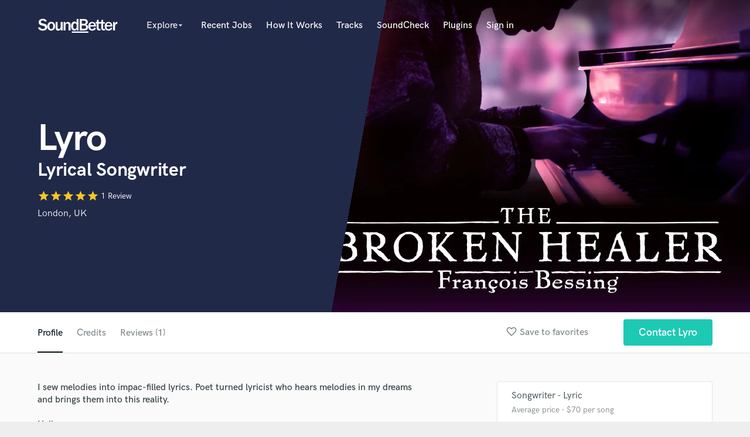

--- FILE ---
content_type: text/html; charset=utf-8
request_url: https://www.soundbetter.com/profiles/28327/schema_org?markup=product
body_size: 980
content:
{"@context":"http://schema.org/","@type":"Product","image":"https://res.cloudinary.com/soundbetter/image/upload/c_fill,h_138,w_212/v1599810875/assets/photos/28327/AlbumCover.jpg","name":"Lyro","aggregateRating":{"@type":"AggregateRating","ratingValue":5.0,"reviewCount":1,"itemReviewed":"Lyro"},"review":[{"@type":"Review","reviewRating":{"@type":"Rating","ratingValue":5.0,"worstRating":"1","bestRating":"5"},"author":{"@type":"Person","name":"Elliot James Mulhern Mastering"},"datePublished":"2019-04-05","reviewBody":"\"François is incredibly talented and gifted, the music he writes and creates is deeply impactful and moving, vocally and melodically will be stuck in your head for days, i have loved so much working on One City with François\""}],"description":"Hello,\r\n\r\nI am a Grammy affiliated, Recording Academy invitee, who has been affiliated with Grammy winner the Soweto Gospel Choir, Grammy winner Kenny Rogers, and Grammy Hall of Famer Patti LaBelle.\r\n\r\nMy songs have been licensed for Film, Emmy-winning theatre productions, and by streaming service per mechanical license request.\r\n\r\nMy passion is to create songs that never die. Music that transcends decades and can find new meaning with each year that passes.\r\n\r\nI will revise until the song is done in your ears.\r\n\r\nHit me up and let's chat and get your music heard.\r\n\r\nPrice Schedule:\r\n\r\n$250 - Lyric Creation \u0026 Finalization\r\n\r\n$750 - Lyrics, Piano track, Lead Sheet, Mix, and Instrumental (Ready for Professional Production)\r\n\r\n$1,750 - Radio ready track from a professionally produced track.\r\n\r\n$3,500 - Radio-Ready Master From Concept of Lyrics to Finished Track\r\n\r\n$,6000 - Total Buyout of a Mastered work, Work For Hire with total\r\nbuyout, Contribution without credit for a mastered work."}

--- FILE ---
content_type: text/html; charset=utf-8
request_url: https://www.google.com/recaptcha/api2/anchor?ar=1&k=6Ldz1-ISAAAAAC-cNJnj4siHO0Gswu3die0mxASV&co=aHR0cHM6Ly93d3cuc291bmRiZXR0ZXIuY29tOjQ0Mw..&hl=en&v=PoyoqOPhxBO7pBk68S4YbpHZ&size=normal&anchor-ms=20000&execute-ms=30000&cb=uawh1v8fbrde
body_size: 49346
content:
<!DOCTYPE HTML><html dir="ltr" lang="en"><head><meta http-equiv="Content-Type" content="text/html; charset=UTF-8">
<meta http-equiv="X-UA-Compatible" content="IE=edge">
<title>reCAPTCHA</title>
<style type="text/css">
/* cyrillic-ext */
@font-face {
  font-family: 'Roboto';
  font-style: normal;
  font-weight: 400;
  font-stretch: 100%;
  src: url(//fonts.gstatic.com/s/roboto/v48/KFO7CnqEu92Fr1ME7kSn66aGLdTylUAMa3GUBHMdazTgWw.woff2) format('woff2');
  unicode-range: U+0460-052F, U+1C80-1C8A, U+20B4, U+2DE0-2DFF, U+A640-A69F, U+FE2E-FE2F;
}
/* cyrillic */
@font-face {
  font-family: 'Roboto';
  font-style: normal;
  font-weight: 400;
  font-stretch: 100%;
  src: url(//fonts.gstatic.com/s/roboto/v48/KFO7CnqEu92Fr1ME7kSn66aGLdTylUAMa3iUBHMdazTgWw.woff2) format('woff2');
  unicode-range: U+0301, U+0400-045F, U+0490-0491, U+04B0-04B1, U+2116;
}
/* greek-ext */
@font-face {
  font-family: 'Roboto';
  font-style: normal;
  font-weight: 400;
  font-stretch: 100%;
  src: url(//fonts.gstatic.com/s/roboto/v48/KFO7CnqEu92Fr1ME7kSn66aGLdTylUAMa3CUBHMdazTgWw.woff2) format('woff2');
  unicode-range: U+1F00-1FFF;
}
/* greek */
@font-face {
  font-family: 'Roboto';
  font-style: normal;
  font-weight: 400;
  font-stretch: 100%;
  src: url(//fonts.gstatic.com/s/roboto/v48/KFO7CnqEu92Fr1ME7kSn66aGLdTylUAMa3-UBHMdazTgWw.woff2) format('woff2');
  unicode-range: U+0370-0377, U+037A-037F, U+0384-038A, U+038C, U+038E-03A1, U+03A3-03FF;
}
/* math */
@font-face {
  font-family: 'Roboto';
  font-style: normal;
  font-weight: 400;
  font-stretch: 100%;
  src: url(//fonts.gstatic.com/s/roboto/v48/KFO7CnqEu92Fr1ME7kSn66aGLdTylUAMawCUBHMdazTgWw.woff2) format('woff2');
  unicode-range: U+0302-0303, U+0305, U+0307-0308, U+0310, U+0312, U+0315, U+031A, U+0326-0327, U+032C, U+032F-0330, U+0332-0333, U+0338, U+033A, U+0346, U+034D, U+0391-03A1, U+03A3-03A9, U+03B1-03C9, U+03D1, U+03D5-03D6, U+03F0-03F1, U+03F4-03F5, U+2016-2017, U+2034-2038, U+203C, U+2040, U+2043, U+2047, U+2050, U+2057, U+205F, U+2070-2071, U+2074-208E, U+2090-209C, U+20D0-20DC, U+20E1, U+20E5-20EF, U+2100-2112, U+2114-2115, U+2117-2121, U+2123-214F, U+2190, U+2192, U+2194-21AE, U+21B0-21E5, U+21F1-21F2, U+21F4-2211, U+2213-2214, U+2216-22FF, U+2308-230B, U+2310, U+2319, U+231C-2321, U+2336-237A, U+237C, U+2395, U+239B-23B7, U+23D0, U+23DC-23E1, U+2474-2475, U+25AF, U+25B3, U+25B7, U+25BD, U+25C1, U+25CA, U+25CC, U+25FB, U+266D-266F, U+27C0-27FF, U+2900-2AFF, U+2B0E-2B11, U+2B30-2B4C, U+2BFE, U+3030, U+FF5B, U+FF5D, U+1D400-1D7FF, U+1EE00-1EEFF;
}
/* symbols */
@font-face {
  font-family: 'Roboto';
  font-style: normal;
  font-weight: 400;
  font-stretch: 100%;
  src: url(//fonts.gstatic.com/s/roboto/v48/KFO7CnqEu92Fr1ME7kSn66aGLdTylUAMaxKUBHMdazTgWw.woff2) format('woff2');
  unicode-range: U+0001-000C, U+000E-001F, U+007F-009F, U+20DD-20E0, U+20E2-20E4, U+2150-218F, U+2190, U+2192, U+2194-2199, U+21AF, U+21E6-21F0, U+21F3, U+2218-2219, U+2299, U+22C4-22C6, U+2300-243F, U+2440-244A, U+2460-24FF, U+25A0-27BF, U+2800-28FF, U+2921-2922, U+2981, U+29BF, U+29EB, U+2B00-2BFF, U+4DC0-4DFF, U+FFF9-FFFB, U+10140-1018E, U+10190-1019C, U+101A0, U+101D0-101FD, U+102E0-102FB, U+10E60-10E7E, U+1D2C0-1D2D3, U+1D2E0-1D37F, U+1F000-1F0FF, U+1F100-1F1AD, U+1F1E6-1F1FF, U+1F30D-1F30F, U+1F315, U+1F31C, U+1F31E, U+1F320-1F32C, U+1F336, U+1F378, U+1F37D, U+1F382, U+1F393-1F39F, U+1F3A7-1F3A8, U+1F3AC-1F3AF, U+1F3C2, U+1F3C4-1F3C6, U+1F3CA-1F3CE, U+1F3D4-1F3E0, U+1F3ED, U+1F3F1-1F3F3, U+1F3F5-1F3F7, U+1F408, U+1F415, U+1F41F, U+1F426, U+1F43F, U+1F441-1F442, U+1F444, U+1F446-1F449, U+1F44C-1F44E, U+1F453, U+1F46A, U+1F47D, U+1F4A3, U+1F4B0, U+1F4B3, U+1F4B9, U+1F4BB, U+1F4BF, U+1F4C8-1F4CB, U+1F4D6, U+1F4DA, U+1F4DF, U+1F4E3-1F4E6, U+1F4EA-1F4ED, U+1F4F7, U+1F4F9-1F4FB, U+1F4FD-1F4FE, U+1F503, U+1F507-1F50B, U+1F50D, U+1F512-1F513, U+1F53E-1F54A, U+1F54F-1F5FA, U+1F610, U+1F650-1F67F, U+1F687, U+1F68D, U+1F691, U+1F694, U+1F698, U+1F6AD, U+1F6B2, U+1F6B9-1F6BA, U+1F6BC, U+1F6C6-1F6CF, U+1F6D3-1F6D7, U+1F6E0-1F6EA, U+1F6F0-1F6F3, U+1F6F7-1F6FC, U+1F700-1F7FF, U+1F800-1F80B, U+1F810-1F847, U+1F850-1F859, U+1F860-1F887, U+1F890-1F8AD, U+1F8B0-1F8BB, U+1F8C0-1F8C1, U+1F900-1F90B, U+1F93B, U+1F946, U+1F984, U+1F996, U+1F9E9, U+1FA00-1FA6F, U+1FA70-1FA7C, U+1FA80-1FA89, U+1FA8F-1FAC6, U+1FACE-1FADC, U+1FADF-1FAE9, U+1FAF0-1FAF8, U+1FB00-1FBFF;
}
/* vietnamese */
@font-face {
  font-family: 'Roboto';
  font-style: normal;
  font-weight: 400;
  font-stretch: 100%;
  src: url(//fonts.gstatic.com/s/roboto/v48/KFO7CnqEu92Fr1ME7kSn66aGLdTylUAMa3OUBHMdazTgWw.woff2) format('woff2');
  unicode-range: U+0102-0103, U+0110-0111, U+0128-0129, U+0168-0169, U+01A0-01A1, U+01AF-01B0, U+0300-0301, U+0303-0304, U+0308-0309, U+0323, U+0329, U+1EA0-1EF9, U+20AB;
}
/* latin-ext */
@font-face {
  font-family: 'Roboto';
  font-style: normal;
  font-weight: 400;
  font-stretch: 100%;
  src: url(//fonts.gstatic.com/s/roboto/v48/KFO7CnqEu92Fr1ME7kSn66aGLdTylUAMa3KUBHMdazTgWw.woff2) format('woff2');
  unicode-range: U+0100-02BA, U+02BD-02C5, U+02C7-02CC, U+02CE-02D7, U+02DD-02FF, U+0304, U+0308, U+0329, U+1D00-1DBF, U+1E00-1E9F, U+1EF2-1EFF, U+2020, U+20A0-20AB, U+20AD-20C0, U+2113, U+2C60-2C7F, U+A720-A7FF;
}
/* latin */
@font-face {
  font-family: 'Roboto';
  font-style: normal;
  font-weight: 400;
  font-stretch: 100%;
  src: url(//fonts.gstatic.com/s/roboto/v48/KFO7CnqEu92Fr1ME7kSn66aGLdTylUAMa3yUBHMdazQ.woff2) format('woff2');
  unicode-range: U+0000-00FF, U+0131, U+0152-0153, U+02BB-02BC, U+02C6, U+02DA, U+02DC, U+0304, U+0308, U+0329, U+2000-206F, U+20AC, U+2122, U+2191, U+2193, U+2212, U+2215, U+FEFF, U+FFFD;
}
/* cyrillic-ext */
@font-face {
  font-family: 'Roboto';
  font-style: normal;
  font-weight: 500;
  font-stretch: 100%;
  src: url(//fonts.gstatic.com/s/roboto/v48/KFO7CnqEu92Fr1ME7kSn66aGLdTylUAMa3GUBHMdazTgWw.woff2) format('woff2');
  unicode-range: U+0460-052F, U+1C80-1C8A, U+20B4, U+2DE0-2DFF, U+A640-A69F, U+FE2E-FE2F;
}
/* cyrillic */
@font-face {
  font-family: 'Roboto';
  font-style: normal;
  font-weight: 500;
  font-stretch: 100%;
  src: url(//fonts.gstatic.com/s/roboto/v48/KFO7CnqEu92Fr1ME7kSn66aGLdTylUAMa3iUBHMdazTgWw.woff2) format('woff2');
  unicode-range: U+0301, U+0400-045F, U+0490-0491, U+04B0-04B1, U+2116;
}
/* greek-ext */
@font-face {
  font-family: 'Roboto';
  font-style: normal;
  font-weight: 500;
  font-stretch: 100%;
  src: url(//fonts.gstatic.com/s/roboto/v48/KFO7CnqEu92Fr1ME7kSn66aGLdTylUAMa3CUBHMdazTgWw.woff2) format('woff2');
  unicode-range: U+1F00-1FFF;
}
/* greek */
@font-face {
  font-family: 'Roboto';
  font-style: normal;
  font-weight: 500;
  font-stretch: 100%;
  src: url(//fonts.gstatic.com/s/roboto/v48/KFO7CnqEu92Fr1ME7kSn66aGLdTylUAMa3-UBHMdazTgWw.woff2) format('woff2');
  unicode-range: U+0370-0377, U+037A-037F, U+0384-038A, U+038C, U+038E-03A1, U+03A3-03FF;
}
/* math */
@font-face {
  font-family: 'Roboto';
  font-style: normal;
  font-weight: 500;
  font-stretch: 100%;
  src: url(//fonts.gstatic.com/s/roboto/v48/KFO7CnqEu92Fr1ME7kSn66aGLdTylUAMawCUBHMdazTgWw.woff2) format('woff2');
  unicode-range: U+0302-0303, U+0305, U+0307-0308, U+0310, U+0312, U+0315, U+031A, U+0326-0327, U+032C, U+032F-0330, U+0332-0333, U+0338, U+033A, U+0346, U+034D, U+0391-03A1, U+03A3-03A9, U+03B1-03C9, U+03D1, U+03D5-03D6, U+03F0-03F1, U+03F4-03F5, U+2016-2017, U+2034-2038, U+203C, U+2040, U+2043, U+2047, U+2050, U+2057, U+205F, U+2070-2071, U+2074-208E, U+2090-209C, U+20D0-20DC, U+20E1, U+20E5-20EF, U+2100-2112, U+2114-2115, U+2117-2121, U+2123-214F, U+2190, U+2192, U+2194-21AE, U+21B0-21E5, U+21F1-21F2, U+21F4-2211, U+2213-2214, U+2216-22FF, U+2308-230B, U+2310, U+2319, U+231C-2321, U+2336-237A, U+237C, U+2395, U+239B-23B7, U+23D0, U+23DC-23E1, U+2474-2475, U+25AF, U+25B3, U+25B7, U+25BD, U+25C1, U+25CA, U+25CC, U+25FB, U+266D-266F, U+27C0-27FF, U+2900-2AFF, U+2B0E-2B11, U+2B30-2B4C, U+2BFE, U+3030, U+FF5B, U+FF5D, U+1D400-1D7FF, U+1EE00-1EEFF;
}
/* symbols */
@font-face {
  font-family: 'Roboto';
  font-style: normal;
  font-weight: 500;
  font-stretch: 100%;
  src: url(//fonts.gstatic.com/s/roboto/v48/KFO7CnqEu92Fr1ME7kSn66aGLdTylUAMaxKUBHMdazTgWw.woff2) format('woff2');
  unicode-range: U+0001-000C, U+000E-001F, U+007F-009F, U+20DD-20E0, U+20E2-20E4, U+2150-218F, U+2190, U+2192, U+2194-2199, U+21AF, U+21E6-21F0, U+21F3, U+2218-2219, U+2299, U+22C4-22C6, U+2300-243F, U+2440-244A, U+2460-24FF, U+25A0-27BF, U+2800-28FF, U+2921-2922, U+2981, U+29BF, U+29EB, U+2B00-2BFF, U+4DC0-4DFF, U+FFF9-FFFB, U+10140-1018E, U+10190-1019C, U+101A0, U+101D0-101FD, U+102E0-102FB, U+10E60-10E7E, U+1D2C0-1D2D3, U+1D2E0-1D37F, U+1F000-1F0FF, U+1F100-1F1AD, U+1F1E6-1F1FF, U+1F30D-1F30F, U+1F315, U+1F31C, U+1F31E, U+1F320-1F32C, U+1F336, U+1F378, U+1F37D, U+1F382, U+1F393-1F39F, U+1F3A7-1F3A8, U+1F3AC-1F3AF, U+1F3C2, U+1F3C4-1F3C6, U+1F3CA-1F3CE, U+1F3D4-1F3E0, U+1F3ED, U+1F3F1-1F3F3, U+1F3F5-1F3F7, U+1F408, U+1F415, U+1F41F, U+1F426, U+1F43F, U+1F441-1F442, U+1F444, U+1F446-1F449, U+1F44C-1F44E, U+1F453, U+1F46A, U+1F47D, U+1F4A3, U+1F4B0, U+1F4B3, U+1F4B9, U+1F4BB, U+1F4BF, U+1F4C8-1F4CB, U+1F4D6, U+1F4DA, U+1F4DF, U+1F4E3-1F4E6, U+1F4EA-1F4ED, U+1F4F7, U+1F4F9-1F4FB, U+1F4FD-1F4FE, U+1F503, U+1F507-1F50B, U+1F50D, U+1F512-1F513, U+1F53E-1F54A, U+1F54F-1F5FA, U+1F610, U+1F650-1F67F, U+1F687, U+1F68D, U+1F691, U+1F694, U+1F698, U+1F6AD, U+1F6B2, U+1F6B9-1F6BA, U+1F6BC, U+1F6C6-1F6CF, U+1F6D3-1F6D7, U+1F6E0-1F6EA, U+1F6F0-1F6F3, U+1F6F7-1F6FC, U+1F700-1F7FF, U+1F800-1F80B, U+1F810-1F847, U+1F850-1F859, U+1F860-1F887, U+1F890-1F8AD, U+1F8B0-1F8BB, U+1F8C0-1F8C1, U+1F900-1F90B, U+1F93B, U+1F946, U+1F984, U+1F996, U+1F9E9, U+1FA00-1FA6F, U+1FA70-1FA7C, U+1FA80-1FA89, U+1FA8F-1FAC6, U+1FACE-1FADC, U+1FADF-1FAE9, U+1FAF0-1FAF8, U+1FB00-1FBFF;
}
/* vietnamese */
@font-face {
  font-family: 'Roboto';
  font-style: normal;
  font-weight: 500;
  font-stretch: 100%;
  src: url(//fonts.gstatic.com/s/roboto/v48/KFO7CnqEu92Fr1ME7kSn66aGLdTylUAMa3OUBHMdazTgWw.woff2) format('woff2');
  unicode-range: U+0102-0103, U+0110-0111, U+0128-0129, U+0168-0169, U+01A0-01A1, U+01AF-01B0, U+0300-0301, U+0303-0304, U+0308-0309, U+0323, U+0329, U+1EA0-1EF9, U+20AB;
}
/* latin-ext */
@font-face {
  font-family: 'Roboto';
  font-style: normal;
  font-weight: 500;
  font-stretch: 100%;
  src: url(//fonts.gstatic.com/s/roboto/v48/KFO7CnqEu92Fr1ME7kSn66aGLdTylUAMa3KUBHMdazTgWw.woff2) format('woff2');
  unicode-range: U+0100-02BA, U+02BD-02C5, U+02C7-02CC, U+02CE-02D7, U+02DD-02FF, U+0304, U+0308, U+0329, U+1D00-1DBF, U+1E00-1E9F, U+1EF2-1EFF, U+2020, U+20A0-20AB, U+20AD-20C0, U+2113, U+2C60-2C7F, U+A720-A7FF;
}
/* latin */
@font-face {
  font-family: 'Roboto';
  font-style: normal;
  font-weight: 500;
  font-stretch: 100%;
  src: url(//fonts.gstatic.com/s/roboto/v48/KFO7CnqEu92Fr1ME7kSn66aGLdTylUAMa3yUBHMdazQ.woff2) format('woff2');
  unicode-range: U+0000-00FF, U+0131, U+0152-0153, U+02BB-02BC, U+02C6, U+02DA, U+02DC, U+0304, U+0308, U+0329, U+2000-206F, U+20AC, U+2122, U+2191, U+2193, U+2212, U+2215, U+FEFF, U+FFFD;
}
/* cyrillic-ext */
@font-face {
  font-family: 'Roboto';
  font-style: normal;
  font-weight: 900;
  font-stretch: 100%;
  src: url(//fonts.gstatic.com/s/roboto/v48/KFO7CnqEu92Fr1ME7kSn66aGLdTylUAMa3GUBHMdazTgWw.woff2) format('woff2');
  unicode-range: U+0460-052F, U+1C80-1C8A, U+20B4, U+2DE0-2DFF, U+A640-A69F, U+FE2E-FE2F;
}
/* cyrillic */
@font-face {
  font-family: 'Roboto';
  font-style: normal;
  font-weight: 900;
  font-stretch: 100%;
  src: url(//fonts.gstatic.com/s/roboto/v48/KFO7CnqEu92Fr1ME7kSn66aGLdTylUAMa3iUBHMdazTgWw.woff2) format('woff2');
  unicode-range: U+0301, U+0400-045F, U+0490-0491, U+04B0-04B1, U+2116;
}
/* greek-ext */
@font-face {
  font-family: 'Roboto';
  font-style: normal;
  font-weight: 900;
  font-stretch: 100%;
  src: url(//fonts.gstatic.com/s/roboto/v48/KFO7CnqEu92Fr1ME7kSn66aGLdTylUAMa3CUBHMdazTgWw.woff2) format('woff2');
  unicode-range: U+1F00-1FFF;
}
/* greek */
@font-face {
  font-family: 'Roboto';
  font-style: normal;
  font-weight: 900;
  font-stretch: 100%;
  src: url(//fonts.gstatic.com/s/roboto/v48/KFO7CnqEu92Fr1ME7kSn66aGLdTylUAMa3-UBHMdazTgWw.woff2) format('woff2');
  unicode-range: U+0370-0377, U+037A-037F, U+0384-038A, U+038C, U+038E-03A1, U+03A3-03FF;
}
/* math */
@font-face {
  font-family: 'Roboto';
  font-style: normal;
  font-weight: 900;
  font-stretch: 100%;
  src: url(//fonts.gstatic.com/s/roboto/v48/KFO7CnqEu92Fr1ME7kSn66aGLdTylUAMawCUBHMdazTgWw.woff2) format('woff2');
  unicode-range: U+0302-0303, U+0305, U+0307-0308, U+0310, U+0312, U+0315, U+031A, U+0326-0327, U+032C, U+032F-0330, U+0332-0333, U+0338, U+033A, U+0346, U+034D, U+0391-03A1, U+03A3-03A9, U+03B1-03C9, U+03D1, U+03D5-03D6, U+03F0-03F1, U+03F4-03F5, U+2016-2017, U+2034-2038, U+203C, U+2040, U+2043, U+2047, U+2050, U+2057, U+205F, U+2070-2071, U+2074-208E, U+2090-209C, U+20D0-20DC, U+20E1, U+20E5-20EF, U+2100-2112, U+2114-2115, U+2117-2121, U+2123-214F, U+2190, U+2192, U+2194-21AE, U+21B0-21E5, U+21F1-21F2, U+21F4-2211, U+2213-2214, U+2216-22FF, U+2308-230B, U+2310, U+2319, U+231C-2321, U+2336-237A, U+237C, U+2395, U+239B-23B7, U+23D0, U+23DC-23E1, U+2474-2475, U+25AF, U+25B3, U+25B7, U+25BD, U+25C1, U+25CA, U+25CC, U+25FB, U+266D-266F, U+27C0-27FF, U+2900-2AFF, U+2B0E-2B11, U+2B30-2B4C, U+2BFE, U+3030, U+FF5B, U+FF5D, U+1D400-1D7FF, U+1EE00-1EEFF;
}
/* symbols */
@font-face {
  font-family: 'Roboto';
  font-style: normal;
  font-weight: 900;
  font-stretch: 100%;
  src: url(//fonts.gstatic.com/s/roboto/v48/KFO7CnqEu92Fr1ME7kSn66aGLdTylUAMaxKUBHMdazTgWw.woff2) format('woff2');
  unicode-range: U+0001-000C, U+000E-001F, U+007F-009F, U+20DD-20E0, U+20E2-20E4, U+2150-218F, U+2190, U+2192, U+2194-2199, U+21AF, U+21E6-21F0, U+21F3, U+2218-2219, U+2299, U+22C4-22C6, U+2300-243F, U+2440-244A, U+2460-24FF, U+25A0-27BF, U+2800-28FF, U+2921-2922, U+2981, U+29BF, U+29EB, U+2B00-2BFF, U+4DC0-4DFF, U+FFF9-FFFB, U+10140-1018E, U+10190-1019C, U+101A0, U+101D0-101FD, U+102E0-102FB, U+10E60-10E7E, U+1D2C0-1D2D3, U+1D2E0-1D37F, U+1F000-1F0FF, U+1F100-1F1AD, U+1F1E6-1F1FF, U+1F30D-1F30F, U+1F315, U+1F31C, U+1F31E, U+1F320-1F32C, U+1F336, U+1F378, U+1F37D, U+1F382, U+1F393-1F39F, U+1F3A7-1F3A8, U+1F3AC-1F3AF, U+1F3C2, U+1F3C4-1F3C6, U+1F3CA-1F3CE, U+1F3D4-1F3E0, U+1F3ED, U+1F3F1-1F3F3, U+1F3F5-1F3F7, U+1F408, U+1F415, U+1F41F, U+1F426, U+1F43F, U+1F441-1F442, U+1F444, U+1F446-1F449, U+1F44C-1F44E, U+1F453, U+1F46A, U+1F47D, U+1F4A3, U+1F4B0, U+1F4B3, U+1F4B9, U+1F4BB, U+1F4BF, U+1F4C8-1F4CB, U+1F4D6, U+1F4DA, U+1F4DF, U+1F4E3-1F4E6, U+1F4EA-1F4ED, U+1F4F7, U+1F4F9-1F4FB, U+1F4FD-1F4FE, U+1F503, U+1F507-1F50B, U+1F50D, U+1F512-1F513, U+1F53E-1F54A, U+1F54F-1F5FA, U+1F610, U+1F650-1F67F, U+1F687, U+1F68D, U+1F691, U+1F694, U+1F698, U+1F6AD, U+1F6B2, U+1F6B9-1F6BA, U+1F6BC, U+1F6C6-1F6CF, U+1F6D3-1F6D7, U+1F6E0-1F6EA, U+1F6F0-1F6F3, U+1F6F7-1F6FC, U+1F700-1F7FF, U+1F800-1F80B, U+1F810-1F847, U+1F850-1F859, U+1F860-1F887, U+1F890-1F8AD, U+1F8B0-1F8BB, U+1F8C0-1F8C1, U+1F900-1F90B, U+1F93B, U+1F946, U+1F984, U+1F996, U+1F9E9, U+1FA00-1FA6F, U+1FA70-1FA7C, U+1FA80-1FA89, U+1FA8F-1FAC6, U+1FACE-1FADC, U+1FADF-1FAE9, U+1FAF0-1FAF8, U+1FB00-1FBFF;
}
/* vietnamese */
@font-face {
  font-family: 'Roboto';
  font-style: normal;
  font-weight: 900;
  font-stretch: 100%;
  src: url(//fonts.gstatic.com/s/roboto/v48/KFO7CnqEu92Fr1ME7kSn66aGLdTylUAMa3OUBHMdazTgWw.woff2) format('woff2');
  unicode-range: U+0102-0103, U+0110-0111, U+0128-0129, U+0168-0169, U+01A0-01A1, U+01AF-01B0, U+0300-0301, U+0303-0304, U+0308-0309, U+0323, U+0329, U+1EA0-1EF9, U+20AB;
}
/* latin-ext */
@font-face {
  font-family: 'Roboto';
  font-style: normal;
  font-weight: 900;
  font-stretch: 100%;
  src: url(//fonts.gstatic.com/s/roboto/v48/KFO7CnqEu92Fr1ME7kSn66aGLdTylUAMa3KUBHMdazTgWw.woff2) format('woff2');
  unicode-range: U+0100-02BA, U+02BD-02C5, U+02C7-02CC, U+02CE-02D7, U+02DD-02FF, U+0304, U+0308, U+0329, U+1D00-1DBF, U+1E00-1E9F, U+1EF2-1EFF, U+2020, U+20A0-20AB, U+20AD-20C0, U+2113, U+2C60-2C7F, U+A720-A7FF;
}
/* latin */
@font-face {
  font-family: 'Roboto';
  font-style: normal;
  font-weight: 900;
  font-stretch: 100%;
  src: url(//fonts.gstatic.com/s/roboto/v48/KFO7CnqEu92Fr1ME7kSn66aGLdTylUAMa3yUBHMdazQ.woff2) format('woff2');
  unicode-range: U+0000-00FF, U+0131, U+0152-0153, U+02BB-02BC, U+02C6, U+02DA, U+02DC, U+0304, U+0308, U+0329, U+2000-206F, U+20AC, U+2122, U+2191, U+2193, U+2212, U+2215, U+FEFF, U+FFFD;
}

</style>
<link rel="stylesheet" type="text/css" href="https://www.gstatic.com/recaptcha/releases/PoyoqOPhxBO7pBk68S4YbpHZ/styles__ltr.css">
<script nonce="B2nxZVKHcOAi9UxBiNHnPw" type="text/javascript">window['__recaptcha_api'] = 'https://www.google.com/recaptcha/api2/';</script>
<script type="text/javascript" src="https://www.gstatic.com/recaptcha/releases/PoyoqOPhxBO7pBk68S4YbpHZ/recaptcha__en.js" nonce="B2nxZVKHcOAi9UxBiNHnPw">
      
    </script></head>
<body><div id="rc-anchor-alert" class="rc-anchor-alert"></div>
<input type="hidden" id="recaptcha-token" value="[base64]">
<script type="text/javascript" nonce="B2nxZVKHcOAi9UxBiNHnPw">
      recaptcha.anchor.Main.init("[\x22ainput\x22,[\x22bgdata\x22,\x22\x22,\[base64]/[base64]/[base64]/[base64]/[base64]/[base64]/KGcoTywyNTMsTy5PKSxVRyhPLEMpKTpnKE8sMjUzLEMpLE8pKSxsKSksTykpfSxieT1mdW5jdGlvbihDLE8sdSxsKXtmb3IobD0odT1SKEMpLDApO08+MDtPLS0pbD1sPDw4fFooQyk7ZyhDLHUsbCl9LFVHPWZ1bmN0aW9uKEMsTyl7Qy5pLmxlbmd0aD4xMDQ/[base64]/[base64]/[base64]/[base64]/[base64]/[base64]/[base64]\\u003d\x22,\[base64]\x22,\x22woLCtGTDj8KnA8OxfcOBW8O1wqvCg8KYX8O6woDCnsOMaMOkw4rDgMKLLirDkSXDqUPDlxpeZhUUwqzDrTPCtMO1w4rCr8OlwotxKsKDwoxMDzhgwp1pw5RdwpDDh1Q0wrLCixkrJcOnwp7Ck8KzcVzCrMOGMMOKJcKZKBkZbHPCosKMbcKcwopmw5/Cig0uwrQtw53Cu8K0VW1qQC8KwoXDoxvCt0XCsEvDjMORDcKlw6LDjQbDjsKQYxLDiRRTw7InScKAwpnDgcOJNcOywr/[base64]/[base64]/DqMOaw4lYSQTDmcObw5vDgyhBWcOOwoNOw6J2w6MBwrfCrkEWTQvDqlTDo8O8QcOiwol+wprDuMO6wqLDkcONAEF6Wn/DqnI9wp3DhQU4KcOAMcKxw6XDqcO/wqfDl8KhwoMpdcOlwqzCo8KcVsK/[base64]/CngDChhlWLiTCjMKAJCpSwpTCiXzDtMOPC8K5OHd7ccOBW8Kaw53ChG/ChcK6LMOvw7PCgMKfw41IAVjCsMKnw5l7w5nDicO7O8KbfcKowpPDi8O8wrYcesOgasKbTcOKwpgmw4FyfFZlVSTCo8K9B03DisOsw5xYwrfCncOZYVnDi2hbwrjCri0SEh8qBMKdVsKjXmNmw6vDgGtOw5fCqwZ0IMK/[base64]/DvwXCiz/[base64]/Ds2orfsOuwoEDw7zCoVYTfsOdwppjworDh8OjwqsBwp9cPlFHw4R7aQrCrsKEwowfw4PDtRliwpY9UjlkeEnChmZgwqPCv8K+b8KIK8K9cVnCgcKFw7LCs8O5w6xTw5tNAXnDpyPDnSkiwoPDnTR7IlDDswA/URZtwpXDscK2wrJ8w77CmMKxVsO4G8OjO8OMHhNQwr7DtGbCvwHCoFzCjVvCpMK9EMKWXGwNHE5XBsOZw4xFw79ZU8K8w7LDl2wgIjACw6LCiT9SezzCsR1mwq/CmyBZC8KkNsOuwpfDjG8Wwo4yw5DDgcKhwrjCi2AnwrdUw7JEwp/DuRh/wooYBCYnwrgrFMOKw6XDrkYyw6UnPsOCwo/ChcO2wqzCtXpcd3YUHlnCj8K7XmPDjANCVcKkPcKAwqU0w57DmMOZLkN+acKGecONG8Olw4s+wp3DkcOKGMKfBcOQw5lIXhJXw7cNwpFRUTgjD1fChcKAZ2LDhcKQwqvCny7DvsKdwrPDvD8HdTcNw7PDn8OEP0U0w51rPAYiLiXDvCcKwrbCgcOYNGk/aE0Bw4zCsibCvjDCtcKHw6vDhghiw4tOw7c/F8OBw6HDsFtXwpMGCENkw7UVA8OCDCrDjx0Xw787w7zCuGlIHDthwrkkI8OBGVd9IMK7SsKbAEFww6PDpcKDwp9eMkvCoh3Cg2TDhHlqCh/ChSDCrsKVBsO4woMWZhU1w6MUNgzCjglAUwomHTJaLj4SwpRpw4ZGw4UsP8KUMsKqa0/CoiZEEwHClcOOwqfDuMO9wpAnVMOaFWbCsVHDv2J4wqxtdcOEezxqw5smwpPDmMOtwq5sW3cKw4MGS1bDg8KQchUBSnxPbmRPZzFtwr9awoTCiio9w4Iiw70UwqEuw6kJw6Ucwq0vw4HDjCXCmz5Ew5vCnBxEDho5Q3ohwqhbGmE2f0bCqcO8w6fDj0bDjk/DjyzCrHY2EEwvesOWw4bDsT9FQcOkw7xAwqbDv8Osw68EwpwGHcO2S8KLNDHCrMKYw51TH8Kqw5lowrrChC/[base64]/[base64]/DjhXDocOKw6J2w4MaFBlZw4PCpXcuYcOaw64gw5PCksOHU2ktwpvDgSJVw6zDoxx7fHXCnW/CocOdWHNBw6LCpsOww6AIwp/DtGXDm2HCoWfDnXMIPkzCq8KTw7dZB8KlFAh0w7ALw70ewqzDq0sgQcOcw6PDrsKbwozDjcOiMMKSNcOnD8KnX8KKPcOaw7HCh8OWPsKTam1xwo3Cu8KxHsKNTMO6XCbDjxXCscOVwovDj8OjPnZXw6nCr8OYwqZiwonCusOhwovDkcKbCXvDtWHCpkfDkkXCjMKMMV/[base64]/[base64]/CuXvDl8OiwqPDr0pmw7bCo8OOw4w5BMKOMsOgwrvCm2zCrg3ChwALYMKtMmbCuhhPKMKaw48ww4xAacKqaB4Ew7TCoGZJQ1tAw5bDrsK+eDfDk8Orw5vDnsOSw6hADnpmwrrCmsKQw6dGP8K1w6jDmcKKCsKkwq/Do8KSwqzCoRY3PsK6w4YCwqUNHsK5wpbDg8K4OiHCm8OFcCzCjsKLIDTCgsKiwonDt3DDtjXCs8OSwo9qwrrCncO0BGfDkRfCh33DhcOEwqDDnQrDt0Y7wr1mKsOvAsO0w7bDl2bDvwLDqSjDjCd/HQc0wrkCwp3CugkoWMOqLMOew6t8fTUuwr8jd3TDowfDpsKTw4rDlsKXw64gwpx3w7J7RsOHwqQPwqXDrcOHw74aw7bCt8K3XsOjNcOFJsOocBUTwqoXw5dSEcO9w5wMcgvDnMK7FMKKXUzDn8O6wo3DhibDrcKpw7kUwrFrwrcAw6PClzoWC8KhV2dyE8K/w6ZtRRYawoTCvBLCihh+w7zDg3nDtXnCkHZzw68VwqLDnWd1DkLDqWzCk8KZw4h7w7FJGsK3w5bDu2fDo8KXwqNTw5bCncK6w7XCgCbDr8Kow7pHbsOqbCbCpsOJw50kMmNwwpkqfsOZwrjCikTDjMODw5vCmDbCu8O5f03Dt0/[base64]/[base64]/DtSvCsTkFwqnDr8OqV8KJwqc1woJfw4XCqsKxTCZPESYEwq7DisOEwotfwrbCiD/ChxMyX1/CqsKEdibDlcKrPEPDs8KmYVTDvjXDrsO7USLCmRzDrcKMwoZ8XMORA11Bw4FNw5HCqcK2w492KSkaw5vCucKkDcOFwo7Dl8Ocw6lbw68JFTRWLCfDpsKAb17DrcO2wqTCqjnCqT/CnMKMGsOcw5cHw7rDtG1TOFsTw5zCtFTDpMKIwqLDkWIuwo8zw4doVMO/[base64]/CkkXClcKCw5LCl8Ohw6cof8OoV8O4wobDpMKGwq5ow7PDpAjCssKTwqIpbhRMJE4KwoTCscODRcObWcKzETbCggTChsKJw78swrM3UsOXWQQ8wrvCrMOxH31MSH7Ck8OKRyTDgGBwPsOlR8KhIg0Fw5/[base64]/DjyUGwrtzfMKgw5gBGsOrwolqw6BxY1tKVVLDsgJDeHhMw7kkwp/DhMKgwofDugFJwrNtwqEVGn8wwpDDjsOVVcONG8KefcKxMEwDwoRew77DukDDtQXCoGsYBcKRwr0zK8OAwqtSwoLDslfDqkUDwovDg8Kew7DClcOIKcOhwpTCiMKRwqh3fcKYSSsww6/DicOMwpfCvHUJChMnHMKRDWXCisKqbB3CjsOow6PDmcOlw7XCkMOaVsO2w7/DvsO+acK6X8KPwr5QAkvDvD1Ob8Ktw7/DiMK0BcOXVcO8w4MtAFzCuh3DnSthHQx2KBJzPQIUwq4Aw7YBwqHCjMK/KMKfw5DDpGdvGCwYXMKULTnDoMKuw4/DtcKLb2DClsOqc0vCkcK8XXzDtTE3wrfCkSljwpHDrTccPS3CmMOpSlUHaidRwpDDr0tTN3EPw5tXJ8KDw7ELVcOxw5sSw5sFQcOEwpTDnnMawpnDmXvChcOvLDnDq8K9ZMOqX8KYw4LDu8K1N0AowoHDmwZbQsKHw7QrOybDkTIgw5lDH3tNw7bCrWNZwo/Dr8OQScKIwqjCuHfDuGArwoPDlwR6Lhp/PgLDqBpXVMOwVD7Ci8ONwpENPw1OwqJawqYYVAjCscKJfiZvH3xCwo3Cv8OwTSzCoE/Dkl02csKTWMKtwpEcwqDCusOlwoTCvMKAwoFrQ8Ovw6YXPMKmw6/CslnCmcOpwqXCulxLw6jCjWLCnAbCrMKLdwjDvEh/[base64]/w5/CsHcqJkHDoBUOwr3DkMK/[base64]/Dq8Kzw5Q9HMK8wrfCrQ3CtwHDjn4lwqVmNnR5w5tnw7VYw5w1OcOtWGDDgcKCQx/DsTDDqyrDtMOnF30LwqTCv8OKbGfCgsKGU8KDwp4nUsOEwqcVXH5xdwofwpPCk8KyZcK7w4rDlsOhO8Ohw5ZPM8O1JWDChXvDkEXCjMOJwpLCrE40wo5CU8K+AMK8HMKAPMKaeAvDicO/wrAWFBrDhgFow5PCjzF8w7FOV3hNw6sbw5tHw5PCncKMeMO3RQoMw5IRDMKlwpzCusOHaXrClmcSw6Qbw6/[base64]/DnT3CpEHCn8Oje8OzVcKew5nCjcKzwpEFwonDo8KaL8OQwoJxw7dUHjkMfyl+wofDnsOeGifCosOabcKAVMOfAVPDpMKzwrrDiDM5aX7Cl8K2BcOSwpB5ZzPDrWZ+wrHDuDjCgFTDtMOtTcOiYl/DnT3CnzXDpcOdw4/Dq8OnwqbDqCsVwpbDr8KXAsOfw5Nbc8KNdMKTw4USA8OXwoVBfMKOw53ClTUGBjXCr8OORCVKw4txw7rChcO7H8KEwqEdw4LCkcOdFVcEFsOJQcO3w5jCh1DCmMOXw4jCpMOfZ8Oew53DoMOqHwfCuMKSM8OhwrEPCBUNOMOQw4l7JsOTworCuSvDqsKDRQ/CiCjDncKLE8KSw6TDpcOow6FDw5YZw4Nyw5hLwrHCnU1uw5vDlcOCcUl6w6oIw5JKw6Myw5cDO8KowpbCvCcaNsK/OcOzw6nDjMKIfSPColPCocOuQMKFZHrDp8Omw5TDnsKOQ17Dm10Uw74fw7XChx90wrQxWS/[base64]/DpcOjVyI9EMKSVnTCtxEQwpzClMKODcO+w7fDtSPClBnDpy3DsAXCqMK4w5vDnMKiw6QLwo7DkVHDpcKTDCBBw5Yuwo7CocOqwoLCocO+wo1jwpXDlsKHKwjCk3/CkndkVcKuWsO8RT9hP1fDhkYUw7gowonDrEYRwpQIw5ZlHAnDm8KHwr7Ds8OpZcOZF8ORUF/Dl17CglHCncKPKybCksK5DBYXw5/DoHHCr8Kxw4DCnxDCsTIDwppeVsKbaVQ8wp0VPiPCp8KEw6F/w7IAfSjDhwJDwos0wrTDgUfDncKQw7d9KibDqRTCu8KAAcKDwr5Uw50fNcOPwqbCgUzDjw3DqMKSSsOKVTDDviMtPsO9EiI9w7rCn8ORUQXDs8Kcw5FmaC7Cr8KRw57DgsK+w6YKG3DCvyjCg8K3Hg5NGcOzLMK0wprCrMOqRXB8woxcw7/CgcOMacOqasKmwrUCdwTDqVE0Y8Oew5dfw63DqMOmfcKewqTDigBBX2jDoMKFw7jCqxvDvcOkacOocsOdBxXDq8OuwqbDs8ObwofDicKBNFHCsilcw4UhdsOuZcOUYBXDnSJ9UUEvwpTCnxQIChFxTcKxAsKdwr82wp9qQ8KRPy/CjHLDpMKHfGDDkg1+OMKEwoTCjUvDuMKhw69eWRrDlcONwqvDtXkkw7/CqUXDjsOFwo/DqyrDvQnDmsKuw79gJMO0NcKfw5tLdHjCpE8ISsO8wr8twqfDrF7DlUPDp8O1wrbDvXHCg8Ktw6nDksKJUVhNGMKDwpXChsOhRGbDk0rCt8KRBWnCtsK5X8OrwobDsmHDvcKtw6DDuSYvw4Anw53Co8O5wpXChU5NWBLDul/Dg8KKBcKSeiEfOBYSTcKrwpV/wqDCplkhw7hNwrJhGWZYw7wFNQvDhWLDsVpNwq5Owq/CgMKLJsKkUlxHwrPDqMOKNTpWwp4Iw6hYcRXDm8O7w6EqTcObwpbDlRx8GcOdwq/DlRoOwpJwJsKceyrCgyrCuMO/w6t1w4nCgMKcwqLCh8KQelrDpMKwwphKBcOfw7HChCADw4M+DTIawpRmw5vDisObUA8JwpV1wq3DpMOHAsKQw5wnwpMbA8KOwpQZwpXDlhR5KAFgwqw3w4DCpMK2wq7Ct05WwoBfw7/[base64]/DpT4sUcOvwqDDnRLDm8OYw4UewrlFDx8oOn5Qw7fCt8KHwqkeEWLDuQfDlcOdwrHCjSnDi8KrEHvDtcOqI8OHbMOqwqrCmQLDosKRw7/CqFvDjsONwpbCq8Oqw45GwqghQsO+FyPCgcKnw4PCh2rCu8Kaw73DsCVBNsOlwq3CjhLDsiHDl8OuK1XDtkTCn8OWWi7DglssAMKpworDmSoAchTCnsOUw7sVD3o/wpvDszvDrEU1KnBww5PCgxQ+Z2xHbFXCm1Fjw47DhHrCmRTDt8KtwoXDplM0wq5oSsOCw5LDm8KYw4nDh1klwq5Dw43DpsKcBmInwrvDs8O4wqHDgQXCqsO5DAhtwo0iElMZw5/CmiJGw6Fcwo0XVMKhQ1k6wrZSFsOqw6sFCsKKwpDDnMOawqRJwoPCh8OSGcKDw5jDosKRDsOmYcONw6k8wq/CmiRLSAnCghI2RkbDhMKew4/DksOxw5jDg8Kewr7Dvgx4w5fDvsOUw7DDqD0QccOETmstXRbCnALDkGXDssKWaMOzOAA2KMKcw55Be8OXNcOSwrESO8Kjwr3DrMK7wowkXjQAWG88wrvDqg4IP8KIZXXDq8KfSRLDrxLCnsK/[base64]/[base64]/wpjCrSTCn1EYwrRawpTCgMKjw7J+aWLCkk58w6MqwrfDi8KmQFoXwrDCgCk4CBwGw7vDk8KBdcOiw5nDo8Omwp3DoMK7woIHwpxJYiclFsOAwrnDklYow6fDjMOWU8K/[base64]/[base64]/woNBw5XCgFBVesOaF8OJE8OLUsOMwrvDqzrDh8O2w73Dvn9WasKEJMOSRl7CjzcsY8OUecOgwqLDil9bQw3DssOuwovDucO2wqgoCz7DlwXCrVcuFXZfw5tdOsOPwrbDgsOmwpjDgcO/w6XClMKoLsOOw5ULfcKve0o9YxfCicOzw7YawpUYwq0nQsO+wqzDlFJ1wrAKOH1pwr4SwrJOLMOadsOYw5vDlsOaw6t/wofDncOqw67CrcOqSBnCoQXDpAkDfBhyAgPCmcOFYsOaVsKEEMO+E8OeZMOKB8OYw7zDuzEEZsKeSGMqw7TCvxLCj8KnwqHDuGLDvTcewp83wpTCoxo0wrjDpcOkwq7DoUbDt0zDmwTDgFE2w7nCvEoxO8OwBD/ClcK3McKIw7fDlgcSAMO5CGXCpHzCmCg7w4pLw6XCriLDvWbDsVrCi3F/[base64]/CjcKGw4zCiAHCncK0ABrCrcKnw6/CiMOOw4fCj8KZwrMMwpE4wrJFQyZPw5MXwpwLwq7DmQrCtndAHnYswpLDjW54w6jDjMOXw6rDlztmK8KVw4Mjw5fCgsOVOsODKCfDiWXCtUrCqRkLwoZGwq/CrRFoWsOEd8KOT8Kdw5p1OF1JKgbDpsOvQDkwwo3ChlHCvxfCjMObbMOXw7UhwqJ9wpIpw7jCrSPCmCtfST4Kb1XCnCbDvjjDmxs2GcOTwopiw6TDjH7Cs8OKwrPDh8K/[base64]/[base64]/wpdWEy/CtMKoM8OARcKIwobDn8Kvw5nClDnDoEM2wqTDn8KXwrgEQsKTEhXDtcO8DAPDsxNRwqlnwqAEWi/Cu2chwrnCksK7w7wXw5Ukw7jCqUVgGsOIwo4Rw5huwoQ2KxzDjmTCqT5EwqPDm8Kkw7jCoyIHwps2aVjClCjClsKSWsO+w4DDvjLDo8K3wrY9wp1cwp93PA3Cu0l9dcKIwpMZElfDp8K7wopMw5sJOsKWWcOnFjJJwqNuw6ZIw4ATw7Nywos5wrbDksK/D8O0eMOVwoh/asKjQMKdwpJbwr/[base64]/CoQlabCJqw7nClMOlYcKFNwHCkcO3TMOkwr0owoLCsSfCn8K6wpTCjhbCgsK6w6TDlhrDsFnCkMOKw7TCm8KAGsO7McKfw7RRJcKKwo8kw4vCt8KafMOKwpvDgHFTwr7DozULw4J5wovCqAwgwqDDkcKIwqwBD8OracOZVBrCkyJtVEgtEsOaR8Kdw5NYJ1fDq0/CmC7DvcK4worDk1xdw5jDqlzCkiLCncKROsOkdcKMwpbDusOMUMKAw4/Ck8KlNsKew75Jwr8pWsKaN8K/b8Orw48ze03ClMO7w5LDm15+IWvCocOVScO8wql6Z8K6w7nDiMKewqfCscKmwo/[base64]/[base64]/HDlmVcKEwoJaMMOPH0FJw6LDl8K5wqkMwqI/w4sEXcOtw4XCgMO/McOoOkJLwqbCgMO8w5/Dpl/DhQDDh8KLXMOXLWhaw4zCncKjwpMvDFxLwpLDo1/CiMKkTMK9wolqXB7DshfCr35rwrFUHjBdw70Xw4fDnMKfO0DCqEbCv8OjZBrDhg/DjsOgw7dfwrLDssOMAX/[base64]/CpMKbw4bCrjBmB8KewrHDjGfDiMKZw7EKw4JIHHzCpcK/w57DjUTCncKDd8OIERRtwrXDsTQtbD0Vwrxbw5DCj8OxwqnDpsKgwpnDqGrCv8K7w5NHwp80w4MxQcK6w5/[base64]/wqTCul8BRMO/[base64]/w6dyf8KlQxbDkWzDg8KZwprCi8K0wo5AwoLDi1nChQ3CmMKIw59jY09IamrCjzTCqDrCtcKrwqzDtMOMRMOCPsOjwq8lKsK5wqthw6FVwp9wwrhLA8OXw5/CkyPCsMKUcC03D8KZwoTDkD1Rw5lMG8KDEcOleG/Cl3pwBnXCmAx8w6Acc8KJDcKtwrfCqnvCoQbCp8KWXcOMw7PCnkPCqg/Cpm/CqGlPIMKhw7zDny81w6JYw4jCiQRVKTJpAj0ew5/Dth7DosKETQDCm8KdTQVnw6EGw7Z/[base64]/SMOCN1csw4Y0F8Kfe8KWBA5rdMK0wr3CgDvDoQ1+w7RMBcKFw4jDncO+w5pGSsOLwozCnlHCgDZJf25FwrxyBETDs8K4wqBxbwYZRQYLwqtCwqstA8KsRhFqwr0hwrg2WjTCv8Owwp91woXDj09pHsOEZng8V8Omw5DCvcOmCMK1PMOQacKLw7ITLlZRwq1IIE/[base64]/DkMK4w6vDtGvCgsO7w7DCrcOCUgHCgAHDj8OAIcK8cMOsWcKedMKIw7DDncKHw4lidGbDrD3DpcO8EcORwrrCpsKPPloOAsO7w4R4Lhouwok4Hy7ClsK4OcKvwoBJc8KPw6kDw6/DvsKsw7DDl8OVwrbCn8KKamLCtH4XwqbDlRDChnXCncOhI8Olw7ZLDcKIw6V0dsO9w6pyWVIJwodvwoPDksK6wq/DisKGHVYvDcOkw73Ci3rDiMOTR8K5wrvDlcOSw5vClhvDmMOIwpVBBMO3CEEOOsO/[base64]/[base64]/CicOiwobCliVsV8K9woDCv1bCh1gXw7xmwrXDs8ORUj1Pw6NawonDssO/woJBZX/CkMKfHsOWdsKYN3dBVhMRGsOJw4IZDRTCgMKuRMK1ZcK3wrbDmcOYwqlzEcK/BcKAYVJNb8K+fcKUBMKCw5EZCcOLwpPDpMOjZi/Di0DCscKTFMKbwq8qw6XDlcK4w47ClcKpF0PDncOmR1bDvMKqwprCpMK2TUvCh8KlLMKrwosxw7nCrMKUeUbCoH8kOcOFwqbCv1/Cv2xoNmTDlMOSGCPCviDDlsK1BnRhNF3Co0HCkcKyR0vCqHnDhcKtUMKAw5BJwqvCmsOdw5J1w5DDq1JIwqDCkE/Dt0HDisKJw5kYYXfDqsKwwoLDnB3DjsKHVsOVwrETMsOfKG7CpsOVwr/DskXCgltlwoZ6GXcgbkQkwoASwoLCvXlMIMK4w48nYsK/w6HCrcO6wrnDtCBvwqUzw7Q4w792aSXDmCw1F8KvwpXDtRbDkR5/LELCuMO1OsOfw4bDp3rDtCpXw4I8w7zCpAnDlFjChsOpEcOjwrcoLkLCoMOvFMKBMMOZdMO0acOZK8KVw6LCrX9Ww4NAfUU8wrdQwoUXP1oiWMOXLMOqw7fCi8KZBG/CnwtjfzjDiDbCsHnCoMKYPMONVkDDhRNAbcOEwpDDicKCw54tWkFAwooSZQTCvmltw45Kw4BiwoDCnCfDm8Odwq3Dn1jCpVNvwo/DoMKWUMOCMV7DncKrw6cXwrfCiiopYsKAA8KRwq0bw5YIwpY3RcKfTyRVwonCp8Kjw4LCvGTDnsKfwogOw7g8U2MkwoYzCHFIXMKMwpzDhgzCtMOpJcKowpEkw7XDuRt6wrjDosK9w4FOJcOVHsOwwp5QwpPDvMKsQ8O/HyY/wpN2wp3ClsODBsO2wqHDn8K+wrvCjSk8GMKTwpsERS40woPCjUvCpSTCr8KbCxnClD3DjsKpDmgNIzgYI8Kzw7B8w6YmEgzCom5Rw4TCoBxiwpbDow/DjsOFWzhhwoNJaXYGwp9oZsK6LcOFw6ViUcOoFh3DrFZQPULDkMOoPMOvd3oBEx/Dl8ONaBrCmWHCkSbDvWUjwp3DmsOvfsOqw5vDusO2wrnDhmUIw6HCmxDCpSDCoQtXw4oDw5HCv8ObwrvDiMKYacKOw5nCgMOFwoLDvHRARC/DrsKfasODwrtsWVs6w7hjBBfDkMOsw6bChcKOO0LDgwjCg1XDhcO9wo5fEzbDusOXwq9CwoLDsh0DBMOzwrIfazbCsSEEwrHDoMONZMKcFsKrwpkkEMOlwqDDqcKnw4xOc8KCw77CgQVlScKYwr/[base64]/CkSrCisKQAMO4wrDCqV7CqTfDoFkkacOLw7vDnl5HVgDCh8KVa8O4w6kAwrVXw4fCsMK2SmQ5BUR0F8KKBcKBCMOHFMOkDS88B2BCw5oOYsOfPsOVS8Okw4jDu8K1wqB3w7jDui1hw44Iw7/[base64]/DimjDgcKeEcKsw6pObMOmBFfDosOvw5/DmV4zEcOIwq/DpHTCoVNBCMKYcW/[base64]/CjFZGOsKqe8K0wplSHDjCsCQkw5QrGcOPwpJyHGfDpsOYwplkb2E0wpPCvmcvBVIfwr9AcsKtRMKMCXxAY8O/[base64]/CmDwYQD1PLkdKSMOaBMOZEcKJwonCqsKvT8O9w5hOwq19w7YqGF3CtUIGe1jCrB7Cs8OQw7DCnGwUAcKmw5rDiMONY8OuwrbCv3FswqPDmkwLwp9FHcKkVk/CrUQVH8OoJMOKN8Kgw4Vswo0LS8OKw5nCnsOoFnDDpsKbw7XCssKYw5sEwrQ/[base64]/[base64]/DpgvDlBfDqkwrwqrCmjfDrB5sBsKLWcKmw4Zpw7fDvMOWYsKXJGZLWsOPw6XDuMOhw7/[base64]/DrjEYwrQywrjDscO2wpfCnCl9bcOsZsOIYAV8AR7DuhHDl8KdwofDoW5Yw6zDj8OvC8KZKMOZU8K4wrfChkLDu8OEw5kyw7FCwr/[base64]/Do8OKw4h9Kg3Cp8OLwrd9w4nCucOJZ2UmZ8Oiw4IswrnDjcOWe8OVw53Cu8OKw75KZCJxwpDCiHXCocKQwpfCicKdGsOowqXCrhV8w7PCl1g7w4TCi3R/w7Jfw5zDhCI9wpM8w5LDk8OFUBfDkmrCogfCuQUrw5zDlXjDoQLCtnbCusK9wpbCpFkWLsOWwpHDilVlwqvDnwLCnS3Dr8Ord8KFYy3CisOmw4PDlUrDkzU8wph/wpjDo8OrCMKCRMOudsOBwpZzw45qw4cXwq41w6TDuUbDlMKPwobDg8KPw7rCjsOdw71MOivDhGVfw6MFOsOIw7Y+UcOzemBOwrUNwoIpwqzDgmDCnD3DhV3DvGwUQBtKH8K2WU/CpcK4wr84NsKICcKTw6bDj2/CscOSCsOqw7clw4IcOAMfw4FnwoAfHMOfScOGVmplwqDDmsO4w5bClcKNIcOSw77DisOoHMOqXmvDoXTDjB/CmTfDtsKnwonClcOTwpbCnX9bEwx2TsOjwrDDtw0LwrETOi/DsBPDgcOQwpXCizTChFLCk8Kyw5/[base64]/DrEbCoXodw4JtacODFEzDrsKEw4ppfcKcNkLChg84w6XDjcOzVMKJwqBDBMOCwpBfe8OMw4FnC8KbE8O5ZwBPwqfDpmTDjcOfNsKnw67Dv8OpwoBaw4LCsk3Ct8Ovw4rCg1vDuMKmwrRJw63DoCtzw6FVEXzDksK4wq3CmCwUYsOMa8KBFzJ/ClPDicKUw4LCgMOowrxTw5LDvsOXTAs5woXCtyDCpMKnwqgJFsKhwo3Cr8KWKhnDi8K1R2rDhRUEwrrDqgEIw5pCwroNw48aw6bDqsOnO8KDw4R8dUkXfsOrw4Rnw5IWewYeBQzDnA/DtW9Zwp7CnTx4SHUdw6EcwovDs8OJdsKyw4PCu8OoNsK/asK5wpkOw7TDn1YFwqwCwqxLDsKWw6vCtMOVPmjCv8OFw50AO8O4wqHDl8KyB8OGwqJIazLDvh0nw5TCvwzDlcO8CMOyPQJiw67ChSUkwqpvUcKLK03Dr8Khw7oiwo/DscKdbcOhw708DcKfK8OTw48Xw6ZywrrCqcOHwo0yw6rCpcKpwrTDhMORF8K1wrI9VF9RQ8KgSWHDvE/Cty/[base64]/DrRsqw7LCoWTDn2srw6NfUhMoUTdTw4ZkSzNUw6zDpiNSNcOYYsK1LQlTFDLDl8K6wqpjw4LDvkY8wrrCsmxXKsKJb8KuLg3CsHHDrsOqPcOawpXCvsOBDcK/[base64]/P8O/[base64]/[base64]/[base64]/N8Oaw7McP1wxXcO3KcKCCzPDny3CoRs5w7DCtH99w67Dpg5sw7vDsxQ9ZhYcJEfCpsODJABsdcKiRC8AwqNaCRE/SnFMED8Ww4/DmMKrwqLDpWrDmAA1w6IjwojCpUDCt8O8w4Q3DgAhOsOfw6fDoFJ3w7vCusKfVHPDn8O4A8KuwoUPwq3DgEwaCRMZPV7CuXQnFMOTwrd6w7NYwqA1wprCrsO8wpsqXnEEPMO6w4JSVMKffsOdFRvDuUtbw4jCmkXDp8KQV2/[base64]/X8KtwovDoGdVV0jCuW8MwrtYw7/Dj0NFS0cywrnDtz4MSSFnKcOiQMOiw48zw53DkzfDvnlAw6jDtGgiw7HCnVspKMOXwrF8wp/DqMOmw7nChsOUGMOlw4/DnVkAw4xuw49+IsKNL8KSwrARTcKJwqY1wo8TaMOVw5B3RgnCjsOIwokcwocPdMK2OcKIwpXClMOAZCxOWhnCmzrCuxDDtsK1dsOjwrDCgcKCPwgCQBnCtwlVAjhSb8ODwpESw61lem0CGsKWwoE2asOgwpYqRsOGw6QPw4/CoRnCoSwBHcKDwqbCncK2wpPDrMOuw57DksKXw6TDmsOHw5Nqw68wPsOeccOJw5d9wr/DqiZcKUg1BsO7DmJHbcKVFhzDgBBYfAQEwpLCmcOww57Cs8KIaMOxZ8KZdXhgw7p2wqjCpGs8fMKkSF/DhVbCp8KiI0zCtsKLNMOiXQ9YKsOOIsOSC3fDmDVrwrQzwowBSsOsw5DCl8OHwoPCpsOXw5UGwrVGw5LCgGfCi8KbwpnCiUPCjsOHwr8zUcOvPyDCicO3LsK/fsKJwq7CtjPCq8K7T8KiBl8yw5fDtsKZw4geK8K4w6LCljzDvsKZO8K3w7pzw7jCqcOYwpHCrS8Hw685w5fDvcO8ZMKmw6PCgcK7QMODFTFxw7pnwrVew6LDnjbCiMOUER8uw7nDmcKAXw0Fw67CrcK4woMGwr3CnsOrw6DDrSpUdVrDjwI/wpPDn8OUMxvCmcO0ScKeMsO7w6nDgyhPwpDCuFQ0ORvDhsO2WTxUTTd/wodTw79QDMKUUsKVbj88GlfCq8KAZko2wocvwrZsLMO8DUUiworCsDlkw77DpiEewofDt8KUVBYBYlMGeFw9w5zCt8O7wrhMw6nCin7DjsK9NsK3KkzDjcKmS8KQwrDCqjbCg8OwU8KXYm/CqT7DgcOuCAPCmTnDl8KQVsKbBX4DR3RsCHbCqsKNw7kiwo1cMEtDw4TCmsOEwpfDtsOtw7/CiDF+esKQAlrDu1cDw6nCp8OtdMKbwpHCtgbDoMKfwopHQsOnwo/Dg8K6VwAzNsKBw4/CryQdaxo3w7fDosKIwpAeRQ3DrMKBw4nDoMKewpPCqAlew7s3w7jDszjDksOYP2pxCDIdw4tdIsKow68pQH7Dj8KKwoXDtnJ0EcKKCMKQw7sow4RjBsK5O2vDqgkfUsOgw5IHwrg9RHtNw4AiYw7DtwHDtMKcw5hoP8Kkd1/Cv8OKw43CmgXCtMOgw7vDvcOwQMKhKEjCtsKBw4XCghoBPWXDvzPDuzHDpcO8WF1zQ8KxB8OIclp8DDt1w4wYfA/CijIuCFtcPcO2UD/CscOiw4LDgSY3VcOJRQLCjRjDgsKTc2pDwrhUNHPCk0cpw6nDvBXDlMKCdSnCscOnwp9kQ8KsWsOBP0nCrDpTwo/DmEXDvsKkw7PDocO7CX1Kw4NbwqsodsKHHcKnw5bCkmVHwqDDrxtLw4/Dn1fCpVg7wo8JecOJcsKwwrthExfDk24WLsKZBVvCgsKVw6lcwpBBw6sFwoTDjsKOw4bCnFXCh1B8DMOUF0BkXWDDhTtLwqrCjSbCl8OuLkQvw5MDeFoFw7TDkcOge1fDjkA/D8KyIsKVK8OzccOCwqouw6TCoSkMY03DtVLDjVTCl09ZUcKow79BFMORJmU7wpDDusKIJlVTacKHJsKYwoTDti/Ckxs8NXkjwrzClVDCpnPDjWtvDj9Aw5PCl2TDg8O9wokOw7p4DnlFw7weLmY2EsOUw4wfw606w7VHwqbCu8KVw4rDhD7DvC/DnsKOd2dTW33ChMO0wozCq2nDpTAPJyTDocKoGsOuw7Q/[base64]/DmArClcOCw6PDtTErUlpfEsO/wptITsKowrDDmcO5wqrDthp/wolVNgFVG8OWwojCrXEMVcKGwpLCsgNeTGjCvRo0YsKkBMOuR0LDncOOKcOjwplcwoPCjm/[base64]/Ds8O0w5nDtmoHLQsPS3Izw6RswrUfw6cxEcONfMOrdcKtf1gHYy3CsyM4dsOxGgkrwrjCtxJFwq3DjE7CtmTDgcKxwoDCvcOSMcOwTsK3F1TDrXzCmMOaw4PDkcKmZjTDvsO0CsKUwpfDtRLDq8K7VcKELU9/Qh8gBMKbwrPDqVvCo8O5UcOlw6TCpUfDvcOQwrxmwqoTw6hKMsKfK3/[base64]/DlBt9WcOdwqMow5J7w6XDpsONw7DCs198XxzCscO4eGkRX8Kjw59mNH/CjsKcwqfCpEpYw4khbVxDw4IDw7nDuMKIwpoowrHCrMOwwp9+wpcTw4xDFELDrDFaMAZzw48gRkJjP8KwwrXDmAh2LlMdwqjCgsKnBRgKPFsGw7DDucKAw7TDrcO8wqMVw6DDqcOPwo9KXsKJw4LDgsK5wrPCgBRfw4jCmsKmTcO+OcOew7TDtcOeMcOHfzRDZE/DrzwFwrUkw4LDoQvDvxPCncOaw5TDhA/CtsONSFrDkj16woIZasOCdVLDimbCikwURMOqVWXDsjtvwpPCuB8SwoLCuB/DkwhJwoJyWCILwqdFwrhgTgHDhF9dJsOFw5E0w6zDrcKQD8KhesOUw7fCicO2ek81w5XDkcO6wpBlw6DDtFXCucOaw68awrpiw5nDkMOvw5ABERfDvXh4w78Tw6/[base64]/wop1wqJowpjDt313PW9Vw7lXaTfCrSZATwXCoiHConBuXR4FIWjCu8OhLcOLXcONw7jCnyLDrMKIGMOHw4NLWsO7RQzCncKhNVZ6MMOGPBfDp8O6ABnCiMK1wqzDhMO+D8KqA8KLYlltGy7Dj8KsNgDCosKEw6/CnsO9eiPCpiU5IMKlBm/[base64]/GMOEE8KRw4EOw6Mcw4nDksKnwpB6JcKPw6fDvxhhYcKSw6BVwocwwoJAw4prQMKhI8OZPsOTFjwlQBtRZALDkgHCjMK5CMKewrVSPXUiJcO4w6nDm3DDunB3KMKewqLCg8O5w5DDnMKVCsOdwo7Dqy/DpMK7wo3CpEBSPMOiwoYxwr1mwqwSwos1wqsowqEtAQJQHsOVb8Kkw4N0NMKPwr3DvsOAw4PDhsK5RsKIFRvDp8K5cA9cCcOWRD7DscKBW8OUAi58CMOUIUoLw6vCviN7T8KJw61xw7fCssKUw7vCqcKOwp/[base64]/DtMOAw6Ikw5jChCLDucKsEzHCu8OBQsKPHHrDnTrDhk9mwoRFw5RewqPCuGXDnMK/YXrCtsOiQEPDu3XCiUIhwo/DgQEhwpogw6HChUgNwpgmcsOxI8KRwonDgn9fw6bCgsOLI8KlwocswqMhwrvCrnwuOlDCvDPCq8KLw6jCgljCsko6QwcgDsKCwpVvw5LCusKXw6jDt0fDulQCwpUlJMKnwr/[base64]/DtwHCtiVQS8OwwqTCkCPCiMK0AMKJHcOkw4IQwqZMOkdsL3TDssOST2zDocOPw5fCjMODORN2RsK+w74nwqnCuERQawRLwqM3w4wGPH5TcsOew5RqQSHCi0fCsBdFwoPDi8O/w5AXw6zDjB9Iw57CqsKwZMOyCX46UXRzw7LDsSbCgnl4Yw/DsMOgDcK2w5Mrw6ZBEsONwojCijnClE1Gw6VyesKUecOvw5vDkAoZw7okeFfCgsKAw77DhVvCqsOKwr9bw4NPCBXCpEo8b3PCt27CpsKyDsOKIcKzwrfCo8OgwrhwN8OOwrJRZkbDhMO4JyvCjG5EIW7DuMOBw5XDgMOXwr5Yw4HCiMOaw5xgw4YOw50bwo/DqQdpw5hvwohQw60MUcKeVMKSLMKQwoo/XcKAwp5mFcOTw7gSwoFjwpwGw6bCvsO8L8OAw4LCmRE2wppRwoISfhclw4PCgMK5w6PDpT/[base64]/DrBBYasKTDMKhwp3DuhXDtsK6bMKQw5vCjcK9OVhewonCs3nDrh/Du2R6VsOKdGlWNMK0w5rDuMK5Z1rCrg3DlTPCmMOkw7pwwo4RfcOEw6/Dg8ORw7AFwqFpHMOTEUVhwokjX27DuMO7CsOOw4jCln8oHFzDhBTDnMKLw57CvsOsworDtS98w6jDjlvDlMOxw7ASwr/CoABJdsObE8K1w5TCocOhK1PCl2lVwpXCuMOKwrF+w7/DjGjDrcOwXicDLwEbRhQ9WcOlw6/CvEN0TMOUw6MLLcKsRVnCqcOkwqDCjsOIwrFIBGcAFFITFQ5SAsK0\x22],null,[\x22conf\x22,null,\x226Ldz1-ISAAAAAC-cNJnj4siHO0Gswu3die0mxASV\x22,0,null,null,null,1,[21,125,63,73,95,87,41,43,42,83,102,105,109,121],[1017145,304],0,null,null,null,null,0,null,0,1,700,1,null,0,\[base64]/76lBhnEnQkZnOKMAhnM8xEZ\x22,0,1,null,null,1,null,0,0,null,null,null,0],\x22https://www.soundbetter.com:443\x22,null,[1,1,1],null,null,null,0,3600,[\x22https://www.google.com/intl/en/policies/privacy/\x22,\x22https://www.google.com/intl/en/policies/terms/\x22],\x22o3QlqS9tm0ti+8M3jpLrCY+4aVwSB6CYp3rqITHKQGQ\\u003d\x22,0,0,null,1,1769277403964,0,0,[165,43,14,125],null,[129,50],\x22RC--EBknWD0iGyZvg\x22,null,null,null,null,null,\x220dAFcWeA681yk4cG36J7xm0RsPo-6fFZNqhlTn234FfjkrEG7vW6Ja0NinCwC0zXpYO0LRbjDC-x4EZdeT7fw3k7QUvtw6TItorQ\x22,1769360203998]");
    </script></body></html>